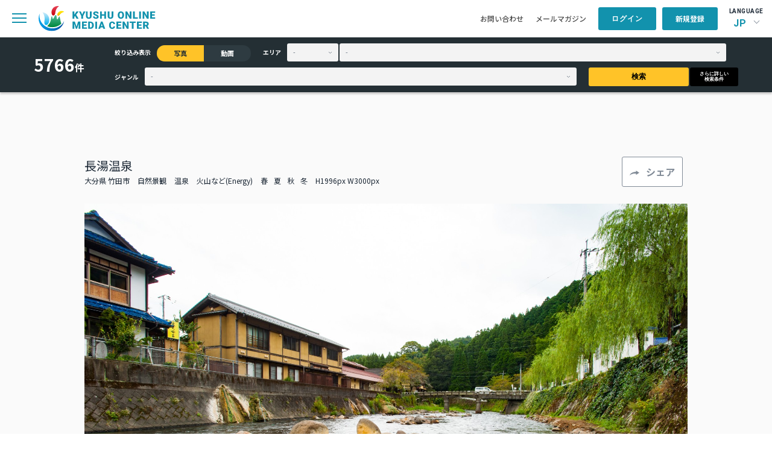

--- FILE ---
content_type: application/javascript
request_url: https://komc.visit-kyushu.com/assets/common/js/favorite.js
body_size: 2476
content:
$(function() {
  const favorite = {
    baseUrl: location.protocol + "//" + location.hostname,
    favoriteImagePath: 'assets/common/img/library/',
    language: $.cookie('Language'),
    post: function(data) {
      return $.ajax({
        type: 'POST',
        url: this.baseUrl + '/ajax/favorite',
        data: data,
        dataType: 'JSON',
      });
    },
    clickButton: function() {
      const self = this;

      $('.c-btn--favorite').on('click', function (e) {
        const csrfToken = $('input[name="csrf_test_name"]').val();
        const $favoriteButton = $(this);

        const assetId = $favoriteButton.data('assetId');
        const data = {
          asset_id: assetId,
          csrf_test_name: csrfToken
        };

        self.post(data).done(function (response) {
          const favoriteImageFile = response.is_favorite ? 'favorite_on.svg' : 'favorite.svg';
          $('input[name="csrf_test_name"]').val(response.csrf_token);

          const imagePath = self.baseUrl + '/' + self.favoriteImagePath + '/' + favoriteImageFile;

          // 画像の切り替え
          if (response.is_favorite) {
            $favoriteButton.addClass('is_favorite');
            const text = self.language === 'en_US' ? 'Favorited' : 'お気に入りに<br>追加済';
            $favoriteButton.html(text);
          } else {
            $favoriteButton.removeClass('is_favorite');
            const text = self.language === 'en_US' ? 'Favorite' : 'お気に入り';
            $favoriteButton.html(text);
          }
          $('.c-favorite-btn').find('img').attr('src', imagePath);
        })
        return false;
      })
    },
    clickStarButton: function() {
      const self = this;

      $('.c-favorite-btn').on('click', function (e) {
        const csrfToken = $('input[name="csrf_test_name"]').val();
        const $favoriteButton = $(this);

        const assetId = $favoriteButton.data('assetId');
        const data = {
          asset_id: assetId,
          csrf_test_name: csrfToken
        };

        self.post(data).done(function (response) {
          const favoriteImageFile = response.is_favorite ? 'favorite_on.svg' : 'favorite.svg';
          $('input[name="csrf_test_name"]').val(response.csrf_token);

          const imagePath = self.baseUrl + '/' + self.favoriteImagePath + '/' + favoriteImageFile;

          // 画像の切り替え
          $favoriteButton.find('img').attr('src', imagePath)
        })
        return false;
      })
    }
  };

  favorite.clickButton();
  favorite.clickStarButton();
})
